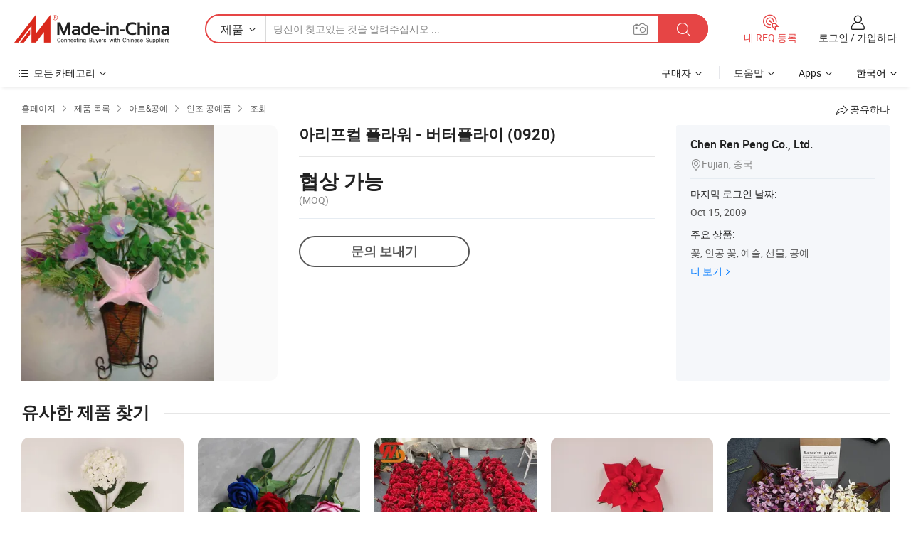

--- FILE ---
content_type: text/html;charset=UTF-8
request_url: https://kr.made-in-china.com/co_flowersart2008/product_Arifical-Flower-Butterfly-0920-_higyyohog.html
body_size: 17846
content:
<!DOCTYPE HTML>
<html lang="kr">
<head>
    <meta content="text/html; charset=utf-8" http-equiv="Content-Type" />
    <link rel="dns-prefetch" href="//www.micstatic.com">
    <link rel="dns-prefetch" href="//image.made-in-china.com">
    <link rel="dns-prefetch" href="//www.made-in-china.com">
    <link rel="dns-prefetch" href="//pylon.micstatic.com">
    <link rel="dns-prefetch" href="//expo.made-in-china.com">
    <link rel="dns-prefetch" href="//world.made-in-china.com">
    <link rel="dns-prefetch" href="//pic.made-in-china.com">
    <link rel="dns-prefetch" href="//fa.made-in-china.com">
    <meta http-equiv="X-UA-Compatible" content="IE=Edge, chrome=1" />
    <meta name="renderer" content="webkit" />
                            <link rel="alternate" hreflang="en" href="https://www.made-in-china.com/showroom/flowersart2008/product-detailqMhxYOUcEuWd/China-Arifical-Flower-Butterfly-0920-.html" />
                                                        <link rel="alternate" hreflang="es" href="https://es.made-in-china.com/co_flowersart2008/product_Arifical-Flower-Butterfly-0920-_higyyohog.html" />
                                            <link rel="alternate" hreflang="pt" href="https://pt.made-in-china.com/co_flowersart2008/product_Arifical-Flower-Butterfly-0920-_higyyohog.html" />
                                            <link rel="alternate" hreflang="fr" href="https://fr.made-in-china.com/co_flowersart2008/product_Arifical-Flower-Butterfly-0920-_higyyohog.html" />
                                            <link rel="alternate" hreflang="ru" href="https://ru.made-in-china.com/co_flowersart2008/product_Arifical-Flower-Butterfly-0920-_higyyohog.html" />
                                            <link rel="alternate" hreflang="it" href="https://it.made-in-china.com/co_flowersart2008/product_Arifical-Flower-Butterfly-0920-_higyyohog.html" />
                                            <link rel="alternate" hreflang="de" href="https://de.made-in-china.com/co_flowersart2008/product_Arifical-Flower-Butterfly-0920-_higyyohog.html" />
                                            <link rel="alternate" hreflang="nl" href="https://nl.made-in-china.com/co_flowersart2008/product_Arifical-Flower-Butterfly-0920-_higyyohog.html" />
                                            <link rel="alternate" hreflang="ar" href="https://sa.made-in-china.com/co_flowersart2008/product_Arifical-Flower-Butterfly-0920-_higyyohog.html" />
                                            <link rel="alternate" hreflang="ko" href="https://kr.made-in-china.com/co_flowersart2008/product_Arifical-Flower-Butterfly-0920-_higyyohog.html" />
                                            <link rel="alternate" hreflang="ja" href="https://jp.made-in-china.com/co_flowersart2008/product_Arifical-Flower-Butterfly-0920-_higyyohog.html" />
                                            <link rel="alternate" hreflang="hi" href="https://hi.made-in-china.com/co_flowersart2008/product_Arifical-Flower-Butterfly-0920-_higyyohog.html" />
                                            <link rel="alternate" hreflang="th" href="https://th.made-in-china.com/co_flowersart2008/product_Arifical-Flower-Butterfly-0920-_higyyohog.html" />
                                            <link rel="alternate" hreflang="tr" href="https://tr.made-in-china.com/co_flowersart2008/product_Arifical-Flower-Butterfly-0920-_higyyohog.html" />
                                            <link rel="alternate" hreflang="vi" href="https://vi.made-in-china.com/co_flowersart2008/product_Arifical-Flower-Butterfly-0920-_higyyohog.html" />
                                            <link rel="alternate" hreflang="id" href="https://id.made-in-china.com/co_flowersart2008/product_Arifical-Flower-Butterfly-0920-_higyyohog.html" />
                                    <link rel="alternate" hreflang="x-default" href="https://www.made-in-china.com/showroom/flowersart2008/product-detailqMhxYOUcEuWd/China-Arifical-Flower-Butterfly-0920-.html" />
            <title>아리프컬 플라워 - 버터플라이 (0920) - 중국 꽃 그리고 아름다운 꽃 가격</title>
            <meta name="Keywords" content="아리프컬 플라워 - 버터플라이 (0920),꽃, 아름다운 꽃" />
                        <meta name="Description" content="아리프컬 플라워 - 버터플라이 (0920),에 대한 세부 정보 및 가격 찾기 꽃, 아름다운 꽃 에서 아리프컬 플라워 - 버터플라이 (0920) - Chen Ren Peng Co., Ltd." />
             <meta property="og:title" content="[Hot Item] 아리프컬 플라워 - 버터플라이 (0920)"/>
<meta property="og:type" content="product"/>
<meta property="og:url" content="https://kr.made-in-china.com/co_flowersart2008/product_Arifical-Flower-Butterfly-0920-_higyyohog.html"/>
<meta property="og:image" content="https://image.made-in-china.com/2f0j00vMbtgJzcrIod/Arifical-Flower-Butterfly-0920-.jpg"/>
<meta property="og:site_name" content="Made-in-China.com"/>
<meta property="fb:admins" content="292039974180201"/>
<meta property="fb:page_id" content="10150525576765348"/>
<meta property="fb:app_id" content="205885989426763"/>
<meta property="og:description" content="모델 번호.: 0920"/>
<meta property="product:price:amount" content="" />
<meta property="product:price:currency" content="USD" />
<meta property="og:availability" content="instock" />
<link rel="canonical" href="https://kr.made-in-china.com/co_flowersart2008/product_Arifical-Flower-Butterfly-0920-_higyyohog.html" />
            <link rel="amphtml" href="https://kr.made-in-china.com/amp/co_flowersart2008/product_Arifical-Flower-Butterfly-0920-_higyyohog.html">
    <link rel="stylesheet" type="text/css" href="https://www.micstatic.com/common/css/global_bdef139a.css" media="all">
    <link rel="stylesheet" type="text/css" href="https://www.micstatic.com/landing/www/product/free/css/global_v2_96df6b18.css" media="all">
    <link rel="stylesheet" type="text/css" href="https://www.micstatic.com/common/js/assets/artDialog/2.0.0/skins/default_9d77dce2.css" />
    <link rel="stylesheet" href="https://www.micstatic.com/landing/www/product/free/css/detail_v2_18a5c081.css">
            <link rel="stylesheet" type="text/css" href="https://www.micstatic.com/landing/www/product/free/css/detail-mlan_51101171.css" media="all"/>
            <script type="text/javascript" src="https://www.micstatic.com/common/js/libs/jquery_2ad57377.js" charset="utf-8" crossorigin="anonymous" ></script><script type="text/javascript" src="https://www.micstatic.com/common/js/libs/class.0.3.2_2c7a4288.js" charset="utf-8" crossorigin="anonymous" ></script><!-- Polyfill Code Begin --><script chaset="utf-8" type="text/javascript" src="https://www.micstatic.com/polyfill/polyfill-simplify_eb12d58d.js"></script><!-- Polyfill Code End --></head>
<body class="res-wrapper" probe-clarity="false" >
    <div style="position:absolute;top:0;left:0;width:1px;height:1px;overflow:hidden">
        <img src="//stat.made-in-china.com/event/rec.gif?type=0&data=%7B%22layout%22%3A%22-1%22%2C%22ct%22%3A%222%22%2C%22pos%22%3A0%2C%22random%22%3A%220%22%2C%22c%22%3A%222%22%7D&st=1768773679392"/>
    </div>
    <input type="hidden" id="lan" name="lan" value="kr">
    <input id="rfqClickData" type="hidden" value="type=2&data=%7B%22layout%22%3A%22-1%22%2C%22ct%22%3A%222%22%2C%22pos%22%3A0%2C%22random%22%3A%220%22%2C%22c%22%3A%222%22%7D&st=1768773679392&rfqc=1" />
    <input id="rootpath" type="hidden" value="/showroom" />
    <input type="hidden" id="loginUserName" value="flowersart2008"/>
    <input type="hidden" id="enHomeUrl" value="https://www.made-in-china.com/showroom/flowersart2008"/>
    <input type="hidden" id="pureFreeUrlType" value="true"/>
    <input type="hidden" id="logoImgUrl" value=""/>
    <input type="hidden" id="comReviewSourceId" value="roQnURudqPhD"/>
            <input type="hidden" name="abTestCode" id="abTestCode" value="" />
            <input type="hidden" name="searchTip" id="searchTip" value="아직도 찾고 계신가요? 더 검색해서 원하는 것을 찾으세요!">
    <input type="hidden" name="user_behavior_trace_id" id="user_behavior_trace_id" value="1jf9i0u6v57o"/>
        <input type="hidden" id="contactUrlParam" value="?plant=kr&from=shrom&type=free&page=p_detail">
            <div id="header" ></div>
<script>
    function headerMlanInit() {
        const funcName = 'headerMlan';
        const app = new window[funcName]({target: document.getElementById('header'), props: {props: {"pageType":9,"logoTitle":"제조업체 및 공급업체","logoUrl":null,"base":{"buyerInfo":{"service":"서비스","newUserGuide":"신규 사용자 가이드","auditReport":"Audited Suppliers' Reports","meetSuppliers":"Meet Suppliers","onlineTrading":"Secured Trading Service","buyerCenter":"바이어 센터","contactUs":"우리와 연락 하세요","search":"검색","prodDirectory":"제품 목록","supplierDiscover":"Supplier Discover","sourcingRequest":"포스트 소싱 요청","quickLinks":"Quick Links","myFavorites":"내 즐겨찾기","visitHistory":"검색 기록","buyer":"구매자","blog":"비즈니스 통찰력"},"supplierInfo":{"supplier":"공급업체","joinAdvance":"加入高级会员","tradeServerMarket":"外贸服务市场","memberHome":"外贸e家","cloudExpo":"Smart Expo云展会","onlineTrade":"交易服务","internationalLogis":"国际物流","northAmericaBrandSailing":"北美全渠道出海","micDomesticTradeStation":"中国制造网内贸站"},"helpInfo":{"whyMic":"Why Made-in-China.com","auditSupplierWay":"공급업체 감사는 어떻게 하나요","securePaymentWay":"결제는 어떻게 보호합니까","submitComplaint":"불만사항 제출","contactUs":"우리와 연락 하세요","faq":"FAQ","help":"도움말"},"appsInfo":{"downloadApp":"앱 다운로드!","forBuyer":"구매자를 위해","forSupplier":"공급자를 위해","exploreApp":"앱 독점 할인 살펴보기","apps":"Apps"},"languages":[{"lanCode":0,"simpleName":"en","name":"English","value":"https://www.made-in-china.com/showroom/flowersart2008/product-detailqMhxYOUcEuWd/China-Arifical-Flower-Butterfly-0920-.html","htmlLang":"en"},{"lanCode":5,"simpleName":"es","name":"Español","value":"https://es.made-in-china.com/co_flowersart2008/product_Arifical-Flower-Butterfly-0920-_higyyohog.html","htmlLang":"es"},{"lanCode":4,"simpleName":"pt","name":"Português","value":"https://pt.made-in-china.com/co_flowersart2008/product_Arifical-Flower-Butterfly-0920-_higyyohog.html","htmlLang":"pt"},{"lanCode":2,"simpleName":"fr","name":"Français","value":"https://fr.made-in-china.com/co_flowersart2008/product_Arifical-Flower-Butterfly-0920-_higyyohog.html","htmlLang":"fr"},{"lanCode":3,"simpleName":"ru","name":"Русский язык","value":"https://ru.made-in-china.com/co_flowersart2008/product_Arifical-Flower-Butterfly-0920-_higyyohog.html","htmlLang":"ru"},{"lanCode":8,"simpleName":"it","name":"Italiano","value":"https://it.made-in-china.com/co_flowersart2008/product_Arifical-Flower-Butterfly-0920-_higyyohog.html","htmlLang":"it"},{"lanCode":6,"simpleName":"de","name":"Deutsch","value":"https://de.made-in-china.com/co_flowersart2008/product_Arifical-Flower-Butterfly-0920-_higyyohog.html","htmlLang":"de"},{"lanCode":7,"simpleName":"nl","name":"Nederlands","value":"https://nl.made-in-china.com/co_flowersart2008/product_Arifical-Flower-Butterfly-0920-_higyyohog.html","htmlLang":"nl"},{"lanCode":9,"simpleName":"sa","name":"العربية","value":"https://sa.made-in-china.com/co_flowersart2008/product_Arifical-Flower-Butterfly-0920-_higyyohog.html","htmlLang":"ar"},{"lanCode":11,"simpleName":"kr","name":"한국어","value":"https://kr.made-in-china.com/co_flowersart2008/product_Arifical-Flower-Butterfly-0920-_higyyohog.html","htmlLang":"ko"},{"lanCode":10,"simpleName":"jp","name":"日本語","value":"https://jp.made-in-china.com/co_flowersart2008/product_Arifical-Flower-Butterfly-0920-_higyyohog.html","htmlLang":"ja"},{"lanCode":12,"simpleName":"hi","name":"हिन्दी","value":"https://hi.made-in-china.com/co_flowersart2008/product_Arifical-Flower-Butterfly-0920-_higyyohog.html","htmlLang":"hi"},{"lanCode":13,"simpleName":"th","name":"ภาษาไทย","value":"https://th.made-in-china.com/co_flowersart2008/product_Arifical-Flower-Butterfly-0920-_higyyohog.html","htmlLang":"th"},{"lanCode":14,"simpleName":"tr","name":"Türkçe","value":"https://tr.made-in-china.com/co_flowersart2008/product_Arifical-Flower-Butterfly-0920-_higyyohog.html","htmlLang":"tr"},{"lanCode":15,"simpleName":"vi","name":"Tiếng Việt","value":"https://vi.made-in-china.com/co_flowersart2008/product_Arifical-Flower-Butterfly-0920-_higyyohog.html","htmlLang":"vi"},{"lanCode":16,"simpleName":"id","name":"Bahasa Indonesia","value":"https://id.made-in-china.com/co_flowersart2008/product_Arifical-Flower-Butterfly-0920-_higyyohog.html","htmlLang":"id"}],"showMlan":true,"showRules":false,"rules":"Rules","language":"kr","menu":"메뉴","subTitle":null,"subTitleLink":null,"stickyInfo":null},"categoryRegion":{"categories":"모든 카테고리","categoryList":[{"name":"농업 식품","value":"https://kr.made-in-china.com/category1_Agriculture-Food/Agriculture-Food_usssssssss.html","catCode":"1000000000"},{"name":"의류&악세서리","value":"https://kr.made-in-china.com/category1_Apparel-Accessories/Apparel-Accessories_uussssssss.html","catCode":"1100000000"},{"name":"아트&공예","value":"https://kr.made-in-china.com/category1_Arts-Crafts/Arts-Crafts_uyssssssss.html","catCode":"1200000000"},{"name":"자동차·오토바이 부품 & 액세서리","value":"https://kr.made-in-china.com/category1_Auto-Motorcycle-Parts-Accessories/Auto-Motorcycle-Parts-Accessories_yossssssss.html","catCode":"2900000000"},{"name":"가방·케이스 & 박스","value":"https://kr.made-in-china.com/category1_Bags-Cases-Boxes/Bags-Cases-Boxes_yhssssssss.html","catCode":"2600000000"},{"name":"화학제품","value":"https://kr.made-in-china.com/category1_Chemicals/Chemicals_uissssssss.html","catCode":"1300000000"},{"name":"컴퓨터 제품","value":"https://kr.made-in-china.com/category1_Computer-Products/Computer-Products_iissssssss.html","catCode":"3300000000"},{"name":"건축&장식재료","value":"https://kr.made-in-china.com/category1_Construction-Decoration/Construction-Decoration_ugssssssss.html","catCode":"1500000000"},{"name":"가전제품","value":"https://kr.made-in-china.com/category1_Consumer-Electronics/Consumer-Electronics_unssssssss.html","catCode":"1400000000"},{"name":"전기&전자","value":"https://kr.made-in-china.com/category1_Electrical-Electronics/Electrical-Electronics_uhssssssss.html","catCode":"1600000000"},{"name":"가구","value":"https://kr.made-in-china.com/category1_Furniture/Furniture_yessssssss.html","catCode":"2700000000"},{"name":"건강&의료","value":"https://kr.made-in-china.com/category1_Health-Medicine/Health-Medicine_uessssssss.html","catCode":"1700000000"},{"name":"공업 설비와 부품","value":"https://kr.made-in-china.com/category1_Industrial-Equipment-Components/Industrial-Equipment-Components_inssssssss.html","catCode":"3400000000"},{"name":"측정 기계","value":"https://kr.made-in-china.com/category1_Instruments-Meters/Instruments-Meters_igssssssss.html","catCode":"3500000000"},{"name":"경공업 & 일상용품","value":"https://kr.made-in-china.com/category1_Light-Industry-Daily-Use/Light-Industry-Daily-Use_urssssssss.html","catCode":"1800000000"},{"name":"조명 & 조명 기기","value":"https://kr.made-in-china.com/category1_Lights-Lighting/Lights-Lighting_isssssssss.html","catCode":"3000000000"},{"name":"제조&가공 기계","value":"https://kr.made-in-china.com/category1_Manufacturing-Processing-Machinery/Manufacturing-Processing-Machinery_uossssssss.html","catCode":"1900000000"},{"name":"야금·광물 & 에너지","value":"https://kr.made-in-china.com/category1_Metallurgy-Mineral-Energy/Metallurgy-Mineral-Energy_ysssssssss.html","catCode":"2000000000"},{"name":"사무용품","value":"https://kr.made-in-china.com/category1_Office-Supplies/Office-Supplies_yrssssssss.html","catCode":"2800000000"},{"name":"포장 인쇄","value":"https://kr.made-in-china.com/category1_Packaging-Printing/Packaging-Printing_ihssssssss.html","catCode":"3600000000"},{"name":"보안 & 보호","value":"https://kr.made-in-china.com/category1_Security-Protection/Security-Protection_ygssssssss.html","catCode":"2500000000"},{"name":"서비스","value":"https://kr.made-in-china.com/category1_Service/Service_ynssssssss.html","catCode":"2400000000"},{"name":"스포츠용품 & 레저","value":"https://kr.made-in-china.com/category1_Sporting-Goods-Recreation/Sporting-Goods-Recreation_iussssssss.html","catCode":"3100000000"},{"name":"섬유","value":"https://kr.made-in-china.com/category1_Textile/Textile_yussssssss.html","catCode":"2100000000"},{"name":"공구 & 하드웨어","value":"https://kr.made-in-china.com/category1_Tools-Hardware/Tools-Hardware_iyssssssss.html","catCode":"3200000000"},{"name":"장난감","value":"https://kr.made-in-china.com/category1_Toys/Toys_yyssssssss.html","catCode":"2200000000"},{"name":"교통 운송","value":"https://kr.made-in-china.com/category1_Transportation/Transportation_yissssssss.html","catCode":"2300000000"}],"more":"더 보기"},"searchRegion":{"show":true,"lookingFor":"당신이 찾고있는 것을 알려주십시오 ...","homeUrl":"//kr.made-in-china.com","products":"제품","suppliers":"공급업체","auditedFactory":null,"uploadImage":"이미지 업로드","max20MbPerImage":"이미지당 최대 20MB","yourRecentKeywords":"최근 키워드","clearHistory":"기록 지우기","popularSearches":"관련 검색","relatedSearches":"더 보기","more":null,"maxSizeErrorMsg":"업로드에 실패했습니다. 최대 이미지 크기는 20MB입니다.","noNetworkErrorMsg":"네트워크 연결이 안됩니다. 네트워크 설정을 확인하고 다시 시도하세요.","uploadFailedErrorMsg":"업로드에 실패했습니다. 이미지 형식이 잘못되었습니다. 지원되는 형식: JPG,PNG,BMP.","relatedList":null,"relatedTitle":null,"relatedTitleLink":null,"formParams":null,"mlanFormParams":{"keyword":null,"inputkeyword":null,"type":null,"currentTab":null,"currentPage":null,"currentCat":null,"currentRegion":null,"currentProp":null,"submitPageUrl":null,"parentCat":null,"otherSearch":null,"currentAllCatalogCodes":null,"sgsMembership":null,"memberLevel":null,"topOrder":null,"size":null,"more":"더","less":"less","staticUrl50":null,"staticUrl10":null,"staticUrl30":null,"condition":"0","conditionParamsList":[{"condition":"0","conditionName":null,"action":"https://kr.made-in-china.com/quality-china-product/middleSearch","searchUrl":null,"inputPlaceholder":null},{"condition":"1","conditionName":null,"action":"/companySearch?keyword=#word#","searchUrl":null,"inputPlaceholder":null}]},"enterKeywordTips":"검색을 위해 최소한 키워드를 입력하십시오.","openMultiSearch":false},"frequentRegion":{"rfq":{"rfq":"내 RFQ 등록","searchRfq":"Search RFQs","acquireRfqHover":"필요한 사항을 알려주시고 견적을 받는 쉬운 방법을 시도해 보십시오!","searchRfqHover":"Discover quality RFQs and connect with big-budget buyers"},"account":{"account":"계정","signIn":"로그인","join":"가입하다","newUser":"새로운 사용자","joinFree":"무료 가입","or":"또는","socialLogin":"로그인, 무료 가입 또는 Facebook, Linkedin, Twitter, Google, %s로 계속하기를 클릭하여 %sUser Agreement%s 및 %sPrivacy Policy%s에 동의합니다.","message":"메시지","quotes":"인용 부호","orders":"명령","favorites":"즐겨 찾기","visitHistory":"검색 기록","postSourcingRequest":"포스트 소싱 요청","hi":"안녕","signOut":"로그 아웃","manageProduct":"제품 관리","editShowroom":"쇼룸 편집","username":"","userType":null,"foreignIP":true,"currentYear":2026,"userAgreement":"사용자 약관","privacyPolicy":"개인정보 보호정책"},"message":{"message":"메시지","signIn":"로그인","join":"가입하다","newUser":"새로운 사용자","joinFree":"무료 가입","viewNewMsg":"Sign in to view the new messages","inquiry":"문의","rfq":"RFQs","awaitingPayment":"Awaiting payments","chat":"채팅","awaitingQuotation":"견적 대기 중"},"cart":{"cart":"문의바구니"}},"busiRegion":null,"previewRegion":null}}});
		const hoc=o=>(o.__proto__.$get=function(o){return this.$$.ctx[this.$$.props[o]]},o.__proto__.$getKeys=function(){return Object.keys(this.$$.props)},o.__proto__.$getProps=function(){return this.$get("props")},o.__proto__.$setProps=function(o){var t=this.$getKeys(),s={},p=this;t.forEach(function(o){s[o]=p.$get(o)}),s.props=Object.assign({},s.props,o),this.$set(s)},o.__proto__.$help=function(){console.log("\n            $set(props): void             | 设置props的值\n            $get(key: string): any        | 获取props指定key的值\n            $getKeys(): string[]          | 获取props所有key\n            $getProps(): any              | 获取props里key为props的值（适用nail）\n            $setProps(params: any): void  | 设置props里key为props的值（适用nail）\n            $on(ev, callback): func       | 添加事件监听，返回移除事件监听的函数\n            $destroy(): void              | 销毁组件并触发onDestroy事件\n        ")},o);
        window[`${funcName}Api`] = hoc(app);
    };
</script><script type="text/javascript" crossorigin="anonymous" onload="headerMlanInit()" src="https://www.micstatic.com/nail/pc/header-mlan_6f301846.js"></script>    <div class="page">
        <div class="grid">
            <input type="hidden" id="curLanCode" value=" 11"/>
            <input id="ads_word" name="ads_word" type="hidden" value="꽃" />
            <input type="hidden" name="qaToken" id="qaToken" value="" />
            <input type="hidden" id="qaSource" value="33">
            <input type="hidden" name="iqa-country" id="iqa-country" value="United_States" />
            <input type="hidden" name="iqa-portrait" id="iqa-portrait" value="//image.made-in-china.com/2f1j00vMbtgJzcrIod/Arifical-Flower-Butterfly-0920-.jpg" />
                        <input type="hidden" name="iqa-tooltip-selecter" id="iqa-tooltip-selecter" value="#J-send-inquiry" />
            <script class="J-mlan-config" type="text/data-lang" data-lang="kr">
                {
                    "more": "모두보기",
                "less": "덜보기",
                "pmore": "더 보기",
                "pless": "적게",
                "emailRequired": "당신의 이메일 주소를 입력하십시오.",
                "email": "유효한 이메일 주소를 입력하십시오.",
                "contentRequired": "문의하실 내용을 입력해주세요.",
                "maxLength": "요청 내용은 20~4000자여야 합니다.",
                "quiryDialogTitle": "공급 업체와의 신뢰를 구축하기 위해 연락처를 입력 (들)",
                "videoTitle": "관련 동영상 보기",
                "alsoViewTitle": "이것을 본 사람도 보았습니다",
                "latestPriceTitle": "정확한 견적을 받으려면 세부 요구 사항을 입력하십시오.",
                "frequencyError": "작업이 너무 잦습니다. 나중에 다시 시도해 주세요.",
                "ratingReviews": "평가 및 리뷰",
                "selectOptions": ["최고 리뷰", "가장 최근"],
                "overallReviews": {
                    "title": "전체 리뷰",
                    "reviews": "리뷰",
                    "star": "별"
                },
                "customerSatisfaction": {
                    "title": "고객 만족",
                    "response": "응답",
                    "service": "서비스",
                    "quality": "품질",
                    "delivery": "배달"
                },
                "reviewDetails": {
                    "title": "검토 세부 정보",
                    "verifiedPurchase": "검증된 구매",
                    "showPlace": {
                        "publicShow": "Public show",
                        "publicShowInProtection": "Public show (Protection period)",
                        "onlyInVo": "Only show in VO"
                    },
                    "modified": "수정됨"
                },
                "pager": {
                    "goTo": "이동",
                    "page": "페이지",
                    "next": "다음",
                    "prev": "이전",
                    "confirm": "확인"
                },
                "loadingTip": "로딩 중",
                "foldingReviews": "접기 리뷰 보기",
                "noInfoTemporarily": "일시적으로 정보가 없습니다.",
                "Company Introduction": "회사소개"
            }
            </script>
            <div class="page-product-details">
                <div class="detail-wrapper cf">
                    <div class="main-wrap">
                                                    <input type="hidden" id="encodeProdCatCode" value="EUzalQJSKnxm"/>
                                                <input type="hidden" id="sensor_pg_v" value="pid:qMhxYOUcEuWd,cid:roQnURudqPhD,tp:104,stp:10403,plate:normal,sst:free"/>
                        <input type="hidden" id="isUser" value="false">
                        <!-- 面包屑 -->
                        <div class="top-box">
                            <div class="crumb">
    <span>
                <a rel="nofollow" target="_blank" href="//kr.made-in-china.com/">
                    <span>홈페이지</span>
    </a>
    </span>
    <i class="micon">&#xe008;</i>
    <span>
                                <a target="_blank" href="https://kr.made-in-china.com/html/category.html">
                        <span>제품 목록</span>
        </a>
            </span>
                        <i class="micon">&#xe008;</i>
            <span>
                            <a target="_blank" href="https://kr.made-in-china.com/category1_Arts-Crafts/Arts-Crafts_uyssssssss.html">
                                    <span>아트&공예</span>
            </a>
            </span>
                    <i class="micon">&#xe008;</i>
            <span>
                            <a target="_blank" href="https://kr.made-in-china.com/category23_Arts-Crafts/Artificial-Crafts_uysissssss_1.html">
                                    <span>인조 공예품</span>
            </a>
            </span>
                <i class="micon">&#xe008;</i>
        <span>
                        <a target="_blank" href="https://kr.made-in-china.com/category23_Arts-Crafts/Artificial-Flower_uysisnssss_1.html">
                            <span>조화</span>
        </a>
        </span>
    </div>
                            <div class="sider-top cf">
        <div class="share-wrap share-small-wrap J-share">
    <span class="share-link">
        <i class="ob-icon icon-right-rotation"></i> 공유하다 </span>
    <div class="share-cnt cf">
        <span class="share-empty-box"></span>
                                <span id="J-sns-icons" data-Image="//image.made-in-china.com/43f34j00vMbtgJzcrIod/Arifical-Flower-Butterfly-0920-.jpg" data-Desc="아리프컬 플라워 - 버터플라이 (0920) on Made-in-China.com"
                  data-fblink="https://kr.made-in-china.com/co_flowersart2008/product_Arifical-Flower-Butterfly-0920-_higyyohog.html?utm_medium=free&utm_campaign=showroom_share&utm_source=facebook"
                  data-twlink="https://kr.made-in-china.com/co_flowersart2008/product_Arifical-Flower-Butterfly-0920-_higyyohog.html?utm_medium=free&utm_campaign=showroom_share&utm_source=twitter"
                  data-ptlink="https://kr.made-in-china.com/co_flowersart2008/product_Arifical-Flower-Butterfly-0920-_higyyohog.html?utm_medium=free&utm_campaign=showroom_share&utm_source=pinterest"
                  data-ldlink="https://kr.made-in-china.com/co_flowersart2008/product_Arifical-Flower-Butterfly-0920-_higyyohog.html?utm_medium=free&utm_campaign=showroom_share&utm_source=linkedin"
                            ></span>
                <span class="mail link-blue fr">
            <iframe src="about:blank" frameborder="0" id="I-email-this-page" name="I-email-this-page" width="0" height="0" style="width:0;height:0;"></iframe>
            <a class="micpm" href="https://www.made-in-china.com/showroom/flowersart2008/share/qMhxYOUcEuWd/China-Arifical-Flower-Butterfly-0920-.html?lanCode=11" rel="nofollow" title="Email" target="I-email-this-page" ><i class="micon" title="Email this page"></i></a>
        </span>
    </div>
</div>
</div>
                        </div>
                        <!-- 产品主要信息 -->
                        <div class="product-info-box">
                            <div class="free-page-main-info main-info cf" faw-module="main_product" faw-exposure>
                                                                    <div class="gallary-box">
                                        <div class="gallary-wrap">
                                            <div class="pic-list" id="pic-list">
                                                <div class="item" fsrc="#">
                                                    <div class="hvalign">
                                                        <div class="hvalign-cnt" ads-data="st:8">
                                                                                                                                                                                            <img src="//image.made-in-china.com/155f0j00vMbtgJzcrIod/Arifical-Flower-Butterfly-0920-.webp" alt="아리프컬 플라워 - 버터플라이 (0920)"
                                                                        title="아리프컬 플라워 - 버터플라이 (0920)">
                                                                                                                    </div>
                                                    </div>
                                                </div>
                                            </div>
                                        </div>
                                    </div>
                                                                    <div class="base-info">
                                        <div class="pro-name">
                                            <h1>아리프컬 플라워 - 버터플라이 (0920)</h1>
                                                                                    </div>
                                                                                    <div class="property">
                        <div class="price-box">
            <div class="price-base-info">
                                    <div class="no-priceNum">
                        <table>
                            <tbody>
                            <tr style="display: inline-flex;flex-wrap: wrap;flex-direction: column;align-items: flex-start;" class="no-price-tr-style">
                                <td class="no-price-color">협상 가능</td>
                                <td style="padding: 0" class="mini-font-size">
                                    <span>(MOQ)</span>
                                </td>
                            </tr>
                            </tbody>
                        </table>
                    </div>
            </div>
        </div>
    <div class="others">
                </div>
</div>
                                        <div class="act-box">
                                                                                            <div class="btns">
                                                                                                            <a fun-inquiry-product class="btn" target="_blank" href="https://www.made-in-china.com/sendInquiry/prod_qMhxYOUcEuWd_roQnURudqPhD.html?plant=kr&from=shrom&type=free&page=p_detail" rel="nofollow" ads-data="st:24,pdid:qMhxYOUcEuWd,pcid:roQnURudqPhD">문의 보내기</a>
                                                                                                    </div>
                                                                                    </div>
                                    </div>
                            </div>
                            <div class="com-info">
        <div class="base">
        <p class="com-name">
            <a href="https://kr.made-in-china.com/co_flowersart2008/">
                Chen Ren Peng Co., Ltd.
            </a>
        </p>
        <p class="local"><i class="micon">&#xe024;</i>Fujian, 중국</p>
    </div>
        <div class="review-scores">
                <div class="J-review-box" style="display: none;border-top: 1px solid #e6ecf2;padding: 5px 0;">
                            <span>What's your impression of this company?</span>
                        <div class="score-item review-btn" ads-data="st:114">
                <i class="ob-icon icon-fill-text"></i>
                <span style="color:#007DFA;text-decoration: underline;cursor: pointer;">review now</span>
            </div>
        </div>
    </div>
    <div class="other com-other-info">
        <div class="mrb-10">
            <p><span>마지막 로그인 날짜:</span></p>
            <p> Oct 15, 2009</p>
        </div>
        <div class="mrb-10">
                    </div>
        <div>
                            <p><span>주요 상품:</span></p>
                <p>
                                        <span class="sider-main-products-new ellipsis-two-lines" >
                                        &#44867;, &#51064;&#44277; &#44867;, &#50696;&#49696;, &#49440;&#47932;, &#44277;&#50696;
                                        </span>
                                    </p>
                <div class="new-more">
                    <a href="https://kr.made-in-china.com/co_flowersart2008/product_group_s_s_1.html" target="_blank">더 보기<i class="ob-icon icon-right"></i></a>
                </div>
                    </div>
    </div>
</div>
                        </div>
                        <!-- Similar Items -->
                        <!-- ab实验只保留c -->
                        <div class="J-similar-product-place" faw-module="YML" faw-exposure>
    <div class="sr-similar-product-block">
        <div class="text-width-line">
            <div class="text">유사한 제품 찾기</div>
            <div class="line"></div>
        </div>
        <div class="sr-similar-product-wrap cf J-similar-product-wrap wrap-v3">
            <div class="sr-layout-content sr-similar-product-cnt cf J-similar-proudct-list ">
                <div class="sr-skeleton-container">
                    <div class="sr-skeleton-item">
                        <div class="sr-skeleton-pic"></div>
                        <div class="sr-skeleton-name"></div>
                        <div class="sr-skeleton-next-name"></div>
                        <div class="sr-skeleton-price"></div>
                        <div class="sr-skeleton-moq"></div>
                    </div>
                    <div class="sr-skeleton-item">
                        <div class="sr-skeleton-pic"></div>
                        <div class="sr-skeleton-name"></div>
                        <div class="sr-skeleton-next-name"></div>
                        <div class="sr-skeleton-price"></div>
                        <div class="sr-skeleton-moq"></div>
                    </div>
                    <div class="sr-skeleton-item">
                        <div class="sr-skeleton-pic"></div>
                        <div class="sr-skeleton-name"></div>
                        <div class="sr-skeleton-next-name"></div>
                        <div class="sr-skeleton-price"></div>
                        <div class="sr-skeleton-moq"></div>
                    </div>
                    <div class="sr-skeleton-item">
                        <div class="sr-skeleton-pic"></div>
                        <div class="sr-skeleton-name"></div>
                        <div class="sr-skeleton-next-name"></div>
                        <div class="sr-skeleton-price"></div>
                        <div class="sr-skeleton-moq"></div>
                    </div>
                    <div class="sr-skeleton-item">
                        <div class="sr-skeleton-pic"></div>
                        <div class="sr-skeleton-name"></div>
                        <div class="sr-skeleton-next-name"></div>
                        <div class="sr-skeleton-price"></div>
                        <div class="sr-skeleton-moq"></div>
                    </div>
                    <div class="sr-skeleton-item">
                        <div class="sr-skeleton-pic"></div>
                        <div class="sr-skeleton-name"></div>
                        <div class="sr-skeleton-next-name"></div>
                        <div class="sr-skeleton-price"></div>
                        <div class="sr-skeleton-moq"></div>
                    </div>
                </div>
            </div>
        </div>
    </div>
</div>
                        <!-- You May Like -->
                        <div class="product-box">
                            <div class="auto-box">
                                 <div class="main-block product-info J-tabs">
    <div class="main-block-title cf">
        <div class="desc-title J-tab selected"><h2>제품 설명</h2></div>
        <div class="desc-title J-tab"><h2>회사 정보</h2></div>
                    </div>
    <div class="main-block-wrap cf">
        <div class="desc rich-text J-tab-cnt" style="display:none;" >
                            <div class="sr-txt-title">
                    <h2 class="sr-txt-h2">기본 정보</h2>
                </div>
                                        <div class="basic-info cf">
                    <div class="basic-info-list">
                                                    <div class="bsc-item cf">
                                <div class="bac-item-label fl">모델 번호.</div>
                                                                    <div class="bac-item-value fl">0920</div>
                                                            </div>
                                            </div>
                </div>
                        <div class="sr-txt-title" style="margin-top: 20px">
                <h2 class="sr-txt-h2">제품 설명</h2>
            </div>
                                                <div>
                        우리는 인공 꽃의 무엇이든 디자인&kopf;다 모든 종류를&comma; 어떤 색깔든지 만들어서&comma; 좋다&period; <br />우리는 중국에 있는 인공 꽃의 manufacter이다&period; 우리는 당신이 그&lpar;것&rpar;들에 흥미있는 경우에&comma; 본다 우리의 제품 세부사항을 느낀다 저에게 연락&gopf;게 자유롭게 인공 꽃의 모든 종류를 제안해서 좋다&period;
                    </div>
                                                </div>
                    <div class="desc company-info J-tab-cnt">
                                    <div class="info-li">
                        <span class="info-label">주소:</span>
                        <span class="info-text">404, 2 Building Mingfa International New City, Xiamen, Fujian, China</span>
                    </div>
                                    <div class="info-li">
                        <span class="info-label">사업 유형:</span>
                        <span class="info-text">제조사/공장, 무역 회사</span>
                    </div>
                                                    <div class="info-li">
                        <span class="info-label">사업 범위:</span>
                        <span class="info-text">아트&공예</span>
                    </div>
                                    <div class="info-li">
                        <span class="info-label">주요 상품:</span>
                        <a href="https://kr.made-in-china.com/co_flowersart2008/product_group_s_s_1.html" class="info-text">&#44867;, &#51064;&#44277; &#44867;, &#50696;&#49696;, &#49440;&#47932;, &#44277;&#50696;</a>
                    </div>
                                    <div class="info-li info-li-column">
                        <span class="info-label">회사소개:</span>
                        <span class="info-text">우리는 중국에서 인공 꽃의 제조사입니다. 인공 꽃은 모두 제공해 드립니다. 제품 상세 정보를 확인해 주세요. 꽃이 흥미롭다면 자유롭게 연락주세요.</span>
                    </div>
                            </div>
        <div class="J-tab-cnt reviews-block" style="display: none;width:100%">
            <div id="app"></div>
        </div>
    </div>
</div>
<input type="hidden" id="product-detail-review" value="true">
                                        <div class="main-block send-inquiry" faw-module="supplier_inquiry" faw-exposure>
    <div class="main-block-title" id="J-send-inquiry">
        <span>이 공급 업체에 직접 문의 보내기</span>
    </div>
    <div class="main-block-wrap">
        <input type="hidden" id="showRoomUrl" value="//www.made-in-china.com/sendInquiry/prod_qMhxYOUcEuWd_roQnURudqPhD.html?plant=kr&from=shrom&type=free&page=p_detail">
        <input type="hidden" id="loginStatu" value="0" />
                <form id="inqueryForm" class="obelisk-form" method="post" target="_blank" action="//www.made-in-china.com/sendInquiry/prod_qMhxYOUcEuWd_roQnURudqPhD.html?plant=kr&from=shrom&type=free&page=p_detail&quickpost=1">
                <input type="hidden" id="sourceReqType" name="sourceReqType" value="GLP" />
        <input type="hidden" name="showRoomQuickInquireFlag" value="1"/>
        <input type="hidden" name="showRoomId" value="roQnURudqPhD"/>
        <input type="hidden" name="compareFromPage" id="compareFromPage" value="1"/>
        <div class="form-item">
            <label class="form-label ">
                                    <em>*</em>
                                보내는 사람:
            </label>
            <div class="form-fields ">
                                                    <input type="text" name="senderMail" id="J-quick-inquiry-input" class="input-text col-12" placeholder="당신의 이메일 주소를 입력하십시오." value="">
                            </div>
        </div>
        <div class="form-item">
            <label class="form-label to-name">에:</label>
            <div class="form-fields to-name J-async-freeInquiryUserInfo"></div>
        </div>
        <div class="form-item">
            <label class="form-label"><em>*</em>메시지:</label>
            <div class="form-fields">
                    <textarea name="content" id="inquiryContent" class="input-textarea massage col-12"                       cols="80" rows="6" placeholder="제품 요구사항과 회사 정보를 여기에 상세히 기재해 주시기 바랍니다." maxlength="4000"></textarea>
            </div>
        </div>
                <div class="form-item last">
            <label class="form-label"></label>
            <div class="form-fields to-name">
                                    <button fun-inquiry-supplier type="submit" class="btn btn-main" id="inquirySend" ads-data="st:24,pdid:qMhxYOUcEuWd,pcid:roQnURudqPhD">보내기</button>
                                                    <p class="promote">
                        <label for="">이것은 당신이 찾고있는 것이 아닙니다?</label>
                                                <a fun-rfq class="link-red J-ads-data" href="//purchase.made-in-china.com/trade-service/quotation-request.html?lan=kr" rel="nofollow" ads-data="type=2&data=%7B%22layout%22%3A%22-1%22%2C%22ct%22%3A%222%22%2C%22pos%22%3A0%2C%22random%22%3A%220%22%2C%22c%22%3A%222%22%7D&st=1768773679396&rfqc=2,pdid:qMhxYOUcEuWd,pcid:roQnURudqPhD">
                            <i class="micon">&#xe010;</i>바로 소싱 요청을 게시하기 </a>
                    </p>
                            </div>
        </div>
    </form>
    </div>
</div>
<div class="related-block">
    <div class="sider-title"><span>관련 카테고리</span></div>
    </div>
                                    <div class="main-block-minor similar-hot-categories">
                <h3 class="main-block-title">인기 검색어</h3>
        <div class="main-block-wrap mb20">
                                                            <div class="capsule">
                            <a href="https://kr.made-in-china.com/tag_search_product/Flower-Set_ueurin_1.html" title="꽃 세트" target="_blank">꽃 세트</a>
                        </div>
                                                                                <div class="capsule">
                            <a href="https://kr.made-in-china.com/tag_search_product/Flower-Design_yeiuhn_1.html" title="꽃 디자인" target="_blank">꽃 디자인</a>
                        </div>
                                                                                <div class="capsule">
                            <a href="https://kr.made-in-china.com/tag_search_product/Color-Flower_iygiyn_1.html" title="색깔 꽃" target="_blank">색깔 꽃</a>
                        </div>
                                                                                <div class="capsule">
                            <a href="https://kr.made-in-china.com/tag_search_product/Flower-Plant_iushgn_1.html" title="꽃 식물" target="_blank">꽃 식물</a>
                        </div>
                                                                                <div class="capsule">
                            <a href="https://kr.made-in-china.com/tag_search_product/Flower-Craft_goyn_1.html" title="꽃 공예" target="_blank">꽃 공예</a>
                        </div>
                                                                                <div class="capsule">
                            <a href="https://kr.made-in-china.com/tag_search_product/Gift-Flower_ygshrn_1.html" title="선물 꽃" target="_blank">선물 꽃</a>
                        </div>
                                            </div>
                    <div class="item J-more-cnt" style="display:none;">
                <h3 class="main-block-title">추천 공급업체 및 도매업체</h3>
                <div class="main-block-wrap mb20">
                                                                                                        <div class="capsule">
                                                                        <a href="https://kr.made-in-china.com/manufacturers/flower-set.html" title="꽃 세트&nbsp;제조 업체" target="_blank">
                                                                        꽃 세트&nbsp;제조 업체</a>
                                </div>
                                                                                                                <div class="capsule">
                                                                        <a href="https://kr.made-in-china.com/manufacturers/flower-items.html" title="꽃 아이템&nbsp;제조 업체" target="_blank">
                                                                        꽃 아이템&nbsp;제조 업체</a>
                                </div>
                                                                                                                <div class="capsule">
                                                                        <a href="https://kr.made-in-china.com/manufacturers/flower-design.html" title="꽃 디자인&nbsp;제조 업체" target="_blank">
                                                                        꽃 디자인&nbsp;제조 업체</a>
                                </div>
                                                                                                        <div class="capsule">
                                                                                                            <a href="https://kr.made-in-china.com/tag_search_product/Gift-Flower_Price_ygshrn_1.html" title="선물 꽃" target="_blank">선물 꽃</a>
                                </div>
                                                                                                                <div class="capsule">
                                                                                                            <a href="https://kr.made-in-china.com/tag_search_product/Decor-Flower_Price_yghssn_1.html" title="장식 꽃" target="_blank">장식 꽃</a>
                                </div>
                                                                                        </div>
            </div>
            <a href="javascript:;" class="more J-more">더 보기<i class="micon">&#xe006;</i></a>
        <a href="javascript:;" class="less J-less" style="display:none;">적게<i class="micon">&#xe007;</i></a>
    </div>
                                    </div>
                                                            <div class="static-box" style="visibility: hidden">
                                                            <div class="hole">
                                    <div class="main-block-title">
                                        <span>이 상품을 좋아하는 사람들은 도 좋아했습니다</span>
                                    </div>
                                    <b class="J-yml-tar"></b>
                                        <script class="J-yml-seodom" type="text/x-tmpl">
                                         <div class="latest-products J-slider-y" faw-module="YML_bottom">
    <div class="main-block-wrap">
        <div class="product-slider ">
            <div class="slider-box J-slider-box" faw-exposure>
                <div class="product-list-wrap cf J-slider-wrap J-slider-list">
                    {{ products.forEach(function(prod, i){ }}
                    {{ if(i <= 10){ }}
                        <div class="item cf J-item" ads-data="pdid:{{=prod.prodId}},pcid:{{=prod.comId}},aid:{{=prod.aidId4BI}},ads_srv_tp:ad_enhance,a:{{=i+1}}">
                            <div class="item-padding">
                                <div class="item-inner">
                                    <div class="pic">
                                        <a href="{{=prod.prodUrl}}" class="J-ads-data" faw-exposure-sub ads-data="st:8,{{=prod.adsData}}">
                                            <img {{ if(prod.showSafeImg){ }}
                                                 src="{{=safeUrl}}"
                                                 {{ }else{ }}
                                                 src="{{=prod.picUrl}}"
                                                 {{ } }}
                                                 alt="{{-prod.prodName}}" title="{{-prod.prodName}}">
                                        </a>
                                    </div>
                                    <div class="also-like-info">
                                        <div class="also-like-name">
                                            <a href="{{=prod.prodUrl}}" title="{{-prod.prodName}}"
                                               class="J-ads-data ellipsis-two-lines" ads-data="st:2,{{=prod.adsData}}">
                                                {{-prod.prodName}}
                                            </a>
                                        </div>
                                        <div class="also-like-bottom">
                                            <div class="also-like-price">
                                                {{-prod.prodMinOrderPriceRang}}
                                            </div>
                                            <div class="also-like-moq">
                                                {{-prod.prodMinOrder}}
                                            </div>
                                        </div>
                                    </div>
                                </div>
                            </div>
                        </div>
                    {{ } }}
                    {{ }); }}
                </div>
            </div>
        </div>
        <div class="slider-arrows" style="display: none">
            <a href="javascript:;" class="arrow J-prev"><i class="micon arrow-down">&#xe007;</i></a>
            <a href="javascript:;" class="arrow J-next"><i class="micon">&#xe006;</i></a>
        </div>
    </div>
</div>
                                    </script>
                                </div>
                            </div>
                        </div>
                    </div>
                </div>
            </div>
            <input id="alsoLikedProductIds" type="hidden" value="" />
            <input id="productId" type="hidden" value="qMhxYOUcEuWd">
            <input id="comId" name="comId" type="hidden" value="roQnURudqPhD"/>
            <input id="freeLogUserName" type="hidden" value="flowersart2008">
                        <input id="isFreeProd" type="hidden" value="">
            <input id="isFreeProdActive" type="hidden" value="">
            <script class="J-yml-adsdata" type="text/x-json-data">
                
            </script>
            <script class="J-yml-prod2Ads" type="text/x-json-data">
                
            </script>
                    </div>
    </div>
     <script type="text/javascript">
    var moveTo = function(src, tar, mode){
        var target = jQuery(tar);
        mode = mode || 'empty';

        var children = jQuery(src).children();
        var nodes = [];

        switch(mode){
            case 'sort': {
                nodes = [].slice.call(target.children()).concat([].slice.call(children));
                nodes = nodes.sort(function(a, b){return parseInt(a.getAttribute('cz-index')) - parseInt(b.getAttribute('cz-index'))});

                target.empty();
            }; break;
            case 'empty': {
                target.empty();
                nodes = children;
            }; break;
            default: {
                nodes = children;
            };
        }

        if(mode === 'replace'){
            target.replaceWith(nodes);
        }else{
            target.append(nodes);
        }
    };

</script>
<div class="J-cache-buyer" style="display:none">
    <a fun-rfq rel="nofollow" href="//purchase.made-in-china.com/trade-service/quotation-request.html" cz-index="1">Post Sourcing Request</a>
    <a target="_blank" href="//www.made-in-china.com/industry-sites/" cz-index="4">Industry Channels</a>
    <a target="_blank" href="//www.made-in-china.com/region/" cz-index="5">Regional Channels</a>
    <span class="title" cz-index="6">Other Services:</span>
    <a target="_blank" href="//resources.made-in-china.com/" cz-index="7">Explore Trade Resources</a>
    <a rel="nofollow" href="//activity.made-in-china.com/show/xQrasYIbFmVA/sxutRkLPIEVl" cz-index="8">View More in Buyer Guide</a>
</div>
<div class="J-cache-supplier" style="display:none">
    <a rel="nofollow" href="//sourcing.made-in-china.com/">Search Sourcing Requests</a>
        <a rel="nofollow" href="//www.made-in-china.com/audited-suppliers/for-suppliers/">加入认证供应商</a>
    <a rel="nofollow" href="http://service.made-in-china.com">进入会员e家</a>
</div>
<div class="J-cache-help" style="display:none">
    <a target="_blank" href="//www.made-in-china.com/aboutus/contact/" rel="nofollow">Contact Us</a>
    <a target="_blank" href="//www.made-in-china.com/help/faq/" rel="nofollow">FAQ</a>
    <a target="_blank" href="//sourcing.made-in-china.com/complaint/" rel="nofollow">Submit a Complaint</a>
</div>
<script type="text/javascript">
    ;void function(){

        moveTo('.J-cache-buyer', '.J-target-buyer', 'sort');
        moveTo('.J-cache-supplier', '.J-target-supplier', 'empty');
        moveTo('.J-cache-help', '.J-target-help', 'empty');

    }.call(this);
</script>    <div class="J-cache-mlan-prod" style="display:none">
    <div class="mlan-option multi-lang J-mlan-option">
        <span class="mlan-title">English <i class="icon">&#xf0d7;</i></span>
        <ul class="mlan-list">
            <li><a class="mlan-es J-mlan-stat" rel="nofollow" target="_blank" href="//es.made-in-china.com//co_flowersart2008/product_Arifical-Flower-Butterfly-0920-_higyyohog.html" title="Español"><img src="//www.micstatic.com/landing/www/product/img/transparent.png" alt="Español"></a></li>
            <li><a class="mlan-pt J-mlan-stat" rel="nofollow" target="_blank" href="//pt.made-in-china.com//co_flowersart2008/product_Arifical-Flower-Butterfly-0920-_higyyohog.html" title="Português"><img src="//www.micstatic.com/landing/www/product/img/transparent.png" alt="Português"></a></li>
            <li><a class="mlan-fr J-mlan-stat" rel="nofollow" target="_blank" href="//fr.made-in-china.com//co_flowersart2008/product_Arifical-Flower-Butterfly-0920-_higyyohog.html" title="Français"><img src="//www.micstatic.com/landing/www/product/img/transparent.png" alt="Français"></a></li>
            <li><a class="mlan-ru J-mlan-stat" rel="nofollow" target="_blank" href="//ru.made-in-china.com//co_flowersart2008/product_Arifical-Flower-Butterfly-0920-_higyyohog.html" title="Русский язык"><img src="//www.micstatic.com/landing/www/product/img/transparent.png" alt="Русский язык"></a></li>
            <li><a class="mlan-it J-mlan-stat" rel="nofollow" target="_blank" href="//it.made-in-china.com//co_flowersart2008/product_Arifical-Flower-Butterfly-0920-_higyyohog.html" title="Italiano"><img src="//www.micstatic.com/landing/www/product/img/transparent.png" alt="Italiano"></a></li>
            <li><a class="mlan-de J-mlan-stat" rel="nofollow" target="_blank" href="//de.made-in-china.com//co_flowersart2008/product_Arifical-Flower-Butterfly-0920-_higyyohog.html" title="Deutsch"><img src="//www.micstatic.com/landing/www/product/img/transparent.png" alt="Deutsch"></a></li>
            <li><a class="mlan-nl J-mlan-stat" rel="nofollow" target="_blank" href="//nl.made-in-china.com//co_flowersart2008/product_Arifical-Flower-Butterfly-0920-_higyyohog.html" title="Nederlands"><img src="//www.micstatic.com/landing/www/product/img/transparent.png" alt="Nederlands"></a></li>
            <li><a class="mlan-sa J-mlan-stat" rel="nofollow" target="_blank" href="//sa.made-in-china.com//co_flowersart2008/product_Arifical-Flower-Butterfly-0920-_higyyohog.html" title="منصة عربية"><img src="//www.micstatic.com/landing/www/product/img/transparent.png" alt="منصة عربية"></a></li>
            <li><a class="mlan-kr J-mlan-stat" rel="nofollow" target="_blank" href="//kr.made-in-china.com//co_flowersart2008/product_Arifical-Flower-Butterfly-0920-_higyyohog.html" title="한국어"><img src="//www.micstatic.com/landing/www/product/img/transparent.png" alt="한국어"></a></li>
            <li><a class="mlan-jp J-mlan-stat" rel="nofollow" target="_blank" href="//jp.made-in-china.com//co_flowersart2008/product_Arifical-Flower-Butterfly-0920-_higyyohog.html" title="日本語"><img src="//www.micstatic.com/landing/www/product/img/transparent.png" alt="日本語"></a></li>
        </ul>
    </div>
</div>
    <div class="m-footer pad-footer m-sr-footer mlan-footer">
    <div class="grid">
        <div class="m-footer-simple-links pad-footer-simple">
            <div class="m-footer-simple-links-group pad-footer-hide">
                                    <div class="m-footer-simple-links-row">
    <a href="//kr.made-in-china.com/html/aboutmic.html" rel="nofollow">회사 소개</a>
    <span class="m-gap-line"></span>
    <a href="//kr.made-in-china.com/html/declaration.html" rel="nofollow">선언</a>
    <span class="m-gap-line"></span>
    <a href="//kr.made-in-china.com/html/terms-kr.html" rel="nofollow">사용자 약관</a>
    <span class="m-gap-line"></span>
    <a href="//kr.made-in-china.com/html/policy.html" rel="nofollow">개인 정보 보호 정책</a>
    <span class="m-gap-line"></span>
    <a href="//kr.made-in-china.com/contact-us/" rel="nofollow">연락처 Made-in-China.com</a>
    <span class="m-gap-line"></span>
    <a href="//kr.made-in-china.com/tag/">빠른 제품</a>
    <span class="m-gap-line"></span>
    <a href="//insights.made-in-china.com/kr/">통찰력</a>
</div>
<div class="m-footer-simple-links-row">
    <span class="m-footer-simple-links-title">언어 옵션:</span>
            <a href="https://www.made-in-china.com/showroom/flowersart2008/product-detailqMhxYOUcEuWd/China-Arifical-Flower-Butterfly-0920-.html">English</a>
                    <span class="m-gap-line"></span>
                    <a href="https://es.made-in-china.com/co_flowersart2008/product_Arifical-Flower-Butterfly-0920-_higyyohog.html">Español</a>
                    <span class="m-gap-line"></span>
                    <a href="https://pt.made-in-china.com/co_flowersart2008/product_Arifical-Flower-Butterfly-0920-_higyyohog.html">Português</a>
                    <span class="m-gap-line"></span>
                    <a href="https://fr.made-in-china.com/co_flowersart2008/product_Arifical-Flower-Butterfly-0920-_higyyohog.html">Français</a>
                    <span class="m-gap-line"></span>
                    <a href="https://ru.made-in-china.com/co_flowersart2008/product_Arifical-Flower-Butterfly-0920-_higyyohog.html">Русский язык</a>
                    <span class="m-gap-line"></span>
                    <a href="https://it.made-in-china.com/co_flowersart2008/product_Arifical-Flower-Butterfly-0920-_higyyohog.html">Italiano</a>
                    <span class="m-gap-line"></span>
                    <a href="https://de.made-in-china.com/co_flowersart2008/product_Arifical-Flower-Butterfly-0920-_higyyohog.html">Deutsch</a>
                    <span class="m-gap-line"></span>
                    <a href="https://nl.made-in-china.com/co_flowersart2008/product_Arifical-Flower-Butterfly-0920-_higyyohog.html">Nederlands</a>
                    <span class="m-gap-line"></span>
                    <a href="https://sa.made-in-china.com/co_flowersart2008/product_Arifical-Flower-Butterfly-0920-_higyyohog.html">العربية</a>
                    <span class="m-gap-line"></span>
                    <a href="https://kr.made-in-china.com/co_flowersart2008/product_Arifical-Flower-Butterfly-0920-_higyyohog.html">한국어</a>
                    <span class="m-gap-line"></span>
                    <a href="https://jp.made-in-china.com/co_flowersart2008/product_Arifical-Flower-Butterfly-0920-_higyyohog.html">日本語</a>
                    <span class="m-gap-line"></span>
                    <a href="https://hi.made-in-china.com/co_flowersart2008/product_Arifical-Flower-Butterfly-0920-_higyyohog.html">हिन्दी</a>
                    <span class="m-gap-line"></span>
                    <a href="https://th.made-in-china.com/co_flowersart2008/product_Arifical-Flower-Butterfly-0920-_higyyohog.html">ภาษาไทย</a>
                    <span class="m-gap-line"></span>
                    <a href="https://tr.made-in-china.com/co_flowersart2008/product_Arifical-Flower-Butterfly-0920-_higyyohog.html">Türkçe</a>
                    <span class="m-gap-line"></span>
                    <a href="https://vi.made-in-china.com/co_flowersart2008/product_Arifical-Flower-Butterfly-0920-_higyyohog.html">Tiếng Việt</a>
                    <span class="m-gap-line"></span>
                    <a href="https://id.made-in-china.com/co_flowersart2008/product_Arifical-Flower-Butterfly-0920-_higyyohog.html">Bahasa Indonesia</a>
            </div>
            </div>
            <div class="m-footer-simple-links-group pad-footer-oneline">
                <div class="m-footer-simple-links-row m-footer-copyright">
    Copyright &copy;2026&nbsp<a rel='nofollow' target='_blank' href='//www.focuschina.com/html_en/'>Focus Technology Co., Ltd.</a>&nbsp판권소유</br>포커스는 영어 버전과 웹 사이트의 다른 언어 버전의 차이점에 대한 책임을지지 않습니다. 어떤 갈등이있다면, 영어 버전이 우선한다. 이 웹사이트의 사용은 대상이며, 우리의 이용 약관 의 인정과 수용을 구성.
</div>
            </div>
        </div>
    </div>
</div>
        <input type="hidden" id="J-SlideNav-Contact" value="//www.made-in-china.com/sendInquiry/prod_qMhxYOUcEuWd_roQnURudqPhD.html?plant=kr&from=shrom&type=free&page=p_detail" />
        <input type="hidden" id="J-SlideNav-TM" dataId="roQnURudqPhD_qMhxYOUcEuWd_1" inquiry="https://www.made-in-china.com/sendInquiry/prod_qMhxYOUcEuWd_roQnURudqPhD.html?plant=kr&from=shrom&type=free&page=p_detail" processor="fixed" cid="roQnURudqPhD" />
        <script type="application/ld+json">
		{"@context":"https://schema.org","@type":"BreadcrumbList","itemListElement":[{"@type":"ListItem","position":1,"name":"홈페이지","item":"https://kr.made-in-china.com"},{"@type":"ListItem","position":2,"name":"제품 목록","item":"https://kr.made-in-china.com/html/category.html"},{"@type":"ListItem","position":3,"name":"아트&공예","item":"https://kr.made-in-china.com/category1_Arts-Crafts/Arts-Crafts_uyssssssss.html"},{"@type":"ListItem","position":4,"name":"인조 공예품","item":"https://kr.made-in-china.com/category23_Arts-Crafts/Artificial-Crafts_uysissssss_1.html"},{"@type":"ListItem","position":5,"name":"조화","item":"https://kr.made-in-china.com/category23_Arts-Crafts/Artificial-Flower_uysisnssss_1.html"}]}
	</script>
    <script type="text/javascript" src="https://www.micstatic.com/common/js/assets/async-scripts/index_983481ea.js" crossorigin="anonymous" ></script><script type="text/javascript" src="https://www.micstatic.com/common/js/assets/anti/anti_c9e40611.js" crossorigin="anonymous" ></script><script type="text/javascript" src="https://www.micstatic.com/common/js/assets/feature/webp_a5985147.js" crossorigin="anonymous" ></script><script type="text/javascript" src="https://www.micstatic.com/common/js/business/global/ratio_dd22365a.js" crossorigin="anonymous" ></script><script type="text/javascript" src="https://www.micstatic.com/common/js/business/global/topLoginInfo_ae802c4c.js" crossorigin="anonymous" ></script><script type="text/javascript" src="https://www.micstatic.com/landing/www/product/free/js/business/lang/athena18n_d5aa828c.js" charset="utf-8" crossorigin="anonymous" ></script><script type="text/javascript" src="https://www.micstatic.com/landing/www/product/free/js/module/searchBarNew_8ee27431.js" charset="utf-8" crossorigin="anonymous" ></script><script type="text/javascript" src="https://www.micstatic.com/common/js/assets/template/template_82ff26fb.js" charset="utf-8" crossorigin="anonymous" ></script><script type="text/javascript" src="https://www.micstatic.com/common/js/assets/lazyload/lazyLoad.suite.min_235fcfb0.js" charset="utf-8" crossorigin="anonymous" ></script><script type="text/javascript" src="https://www.micstatic.com/landing/www/product/free/js/assets/slidex_a45dad8a.js" charset="utf-8" crossorigin="anonymous" ></script><script type="text/javascript" src="https://www.micstatic.com/common/js/assets/swiper/swiper-3.4.2.min_fb13ef3e.js" charset="utf-8" crossorigin="anonymous" ></script><script type="text/javascript" src="https://www.micstatic.com/common/js/assets/picRound/picRound_26b74f74.js" charset="utf-8" crossorigin="anonymous" ></script><script type="text/javascript" src="https://www.micstatic.com/common/js/assets/validation/validator.plus_c2c98d22.js" charset="utf-8" crossorigin="anonymous" ></script><script type="text/javascript" src="https://www.micstatic.com/common/js/assets/artDialog/2.0.0/artDialog_09e2e35c.js" charset="utf-8" crossorigin="anonymous" ></script><script type="text/javascript" src="https://www.micstatic.com/common/js/business/popLogin/showPopLogin_0412cb91.js" charset="utf-8" crossorigin="anonymous" ></script><script type="text/javascript" src="https://www.micstatic.com/common/js/assets/JFixed/JFixed.4.0_958b280a.js" charset="utf-8" crossorigin="anonymous" ></script>
        <script type="text/javascript" src="https://www.micstatic.com/common/future/core/future_56b6e746.js" charset="utf-8" crossorigin="anonymous" ></script><script type="text/javascript" src="https://www.micstatic.com/common/future/toast2/index_e8b0bbf9.js" charset="utf-8" crossorigin="anonymous" ></script><script type="text/javascript" src="https://www.micstatic.com/common/js/business/plugs/reviewDialog/dist/index_924bf594.js" charset="utf-8" crossorigin="anonymous" ></script>
        <script type="text/javascript" src="https://www.micstatic.com/common/js/assets/autoComplete/autocomplete2.1_81957a96.js" charset="utf-8" crossorigin="anonymous" ></script>
    <script>
        asyncScripts('domReady',
            "https://www.micstatic.com/common/future/core/style/future-simple_6ba3ed0a.css",
            "https://www.micstatic.com/common/css/biz/IEditor_show/swiper.min_9097e797.css",
                        "https://www.micstatic.com/common/js/assets/magnifier/magnifier_new_57a45ee1.js",
        );

        asyncScripts.parallel("domReady",
                'https://www.micstatic.com/common/js/assets/bubble/bubble_0f687eb8.js',
                            'https://www.micstatic.com/landing/www/product/free/js/productDetail_v2_6d0d46d1.js',
                'https://www.micstatic.com/landing/www/product/free/js/module/common_31504194.js',

                'https://www.micstatic.com/landing/www/product/free/js/business/quickInquiry_zombie_1bd6c6a2.js',
                'https://www.micstatic.com/common/js/business/plugs/tm/tm_onload_18ad6a7c.js',
        );

        asyncScripts.parallel('load',
                                'https://www.micstatic.com/common/js/business/plugs/sidebar/dist/index_20f8cc9e.js',
        ).then(() => {
            window.SideBar && window.SideBar({
                navList: ['TOP'],
                lang: 'kr',
            })
        });
    </script>
        <script type="text/javascript">
    //unregister service worker
    if ('serviceWorker' in navigator) {
        navigator.serviceWorker.getRegistrations().then(function(registrations) {
            for (let registration of registrations) {
                registration.unregister().then(function(success) {
                    if (success) {
                        console.log('Service Worker unregistered');
                    } else {
                        console.log('Service Worker unregister failed');
                    }
                });
            }
        });
    }
</script><!-- sensorsCode --><script>/* October 21, 2025 16:51:15 */
(()=>{function d(e,r){var a,o={};try{e&&e.split(",").forEach(function(e,t){e&&(a=e.match(/(.*?):(.*)$/))&&1<a.length&&(r&&r[a[1]]?o[r[a[1]]]=a[2]:o[a[1]]=a[2])})}catch(e){window.console&&console.log(e)}return o}var c={st:"search_type",p:"si",pid:"product_id",cid:"company_id",m:"search_material"},s={st:"st",t:"ads_series_id",aid:"ads_id",pdid:"product_id",pcid:"company_id",a:"rank_number"},l={};function _(e,t){var r=e;if(e&&"[object Object]"===Object.prototype.toString.call(e))for(var a in r={},e)r[t+a]=e[a];return r}var e,t,r,a,o,i=/^https?:\/\/.*?\.made-in-china\.com/,n={debug:!1,domain_reg:i,domain_storage:{cross:!0,client_url:"//www.made-in-china.com/faw-store.html"},buried_point:{page_preset:function(n){var s={};""!==document.referrer&&null!==document.referrer.match(i)||faw.clearLastLocalStorage(),faw.lastLocalStorage(function(e){e&&faw.assign(s,_(e.pgcnt,"fp_"),_(e.elecnt,"fe_"));var t,r,a,e=document.getElementById("sensor_pg_v"),o=(l=e&&e.value?d(e.value,c):{},{});try{window.performance&&(i=window.performance.getEntriesByType("navigation")[0],t=Math.round(i.domContentLoadedEventStart),r=i.serverTiming[0],a=-1,o={dcl:t,server_timing:a=r&&"app"===r.name?Math.round(r.duration):a})}catch(e){console.log(e)}e&&Object.defineProperty&&Object.defineProperty(e,"properties",{configurable:!0,set:function(t){if(this.value=t,window.sensors){var e=faw.getProperties();try{var r=_(d(t,c),"pg_");faw.assign(e,r),sensors.registerPage(e)}catch(e){console.error("focus analytics web error:"+t+" set fail.")}}},get:function(){return this.value}});var i=faw.generateID();n&&n({global:faw.assign({pid:faw.getCookie("pid"),pv_id:i,referrer:faw.referrer()},_(l,"pg_")),pageView:faw.assign(s,o)}),l.pv_id=i,faw.pageStorage(l)})},item_click_tag:"ads-data",custom_property_attr:"ads-data",video_event_name:"vedioplayrecord",resource_event_name:"resource_loading",resource_type:"img",custom_property_parse:{"faw-exposure":function(e){var t,r=faw.config,a=e.target,o=e.moduleDom,a=a.getAttribute(r.buried_point.custom_property_attr),r=(o&&(o=o.getAttribute(r.buried_point.custom_property_attr),t=_(d(o,s),"ele_")),_(d(a,s),"ele_")),o=e.moduleName;o&&(r.module_name=o),t&&(r=faw.assign(t,r)),faw.trace("webexpo",e,faw.assign(r,{expo_id:faw.generateID()}))},"ads-data":function(e){var t,r=faw.config,a=e.target,o=e.moduleDom,i=faw.generateID(),n=a.getAttribute(r.buried_point.custom_property_attr),n=_(d(n,s),"ele_"),o=(o&&(o=o.getAttribute(r.buried_point.custom_property_attr),t=_(d(o,s),"ele_")),faw.parentNodeWithAttr(a,r.buried_point.module_tag));o&&(n.module_name=o.getAttribute(r.buried_point.module_tag)),(n=t?faw.assign(t,n):n).click_id=i,faw.elStorage(n),faw.trace("trackAllHeatMap",e,faw.assign({},n,{click_id:i}))},"faw-form":function(e){var t=faw.config,t=e.target.getAttribute(t.buried_point.custom_property_attr),t=_(d(t,s),"ele_");e.moduleData.form_async?(delete e.moduleData.form_async,faw.trace("formAction",e,faw.assign({},t,{form_id:faw.generateID()}))):(e.moduleData=faw.assign(e.moduleData,t,{form_id:faw.generateID()}),faw.elStorage(t),delete e.target,faw.formStorage(e))},"faw-video":function(e){var t,r={},a=e.target;return a&&(e=e.moduleDom,t=faw.config,a=a.getAttribute(t.buried_point.custom_property_attr),r=faw.assign(r,_(d(a,s),"ele_")),e)&&(a=e.getAttribute(t.buried_point.custom_property_attr),e=_(d(a,s),"ele_"),r=faw.assign({},e,r)),r},"faw-resource":function(e){var t,r={};return e&&(t=faw.config,e=e.getAttribute(t.buried_point.custom_property_attr),r=faw.assign(r,_(d(e,s),"ele_"))),r}}},sdk:{sensors:{options:{name:"sensors",app_js_bridge:!0,is_track_single_page:function(){return!!document.getElementById("is_track_single_page")},preset_properties:{latest_referrer_host:!0,url:!0},heatmap:{scroll_notice_map:"not_collect"}},onReady:function(){var e;window.faw&&window.sensors&&(e=faw.getProperties(),faw.isObject(e)&&e.login_id&&sensors.login(e.login_id+"_"+e.operator_no),sensors.setProfile({pid:faw.getCookie("pid")}))}},probe:{options:{cookies:["pid","lg_name"],cookie_alias:{lg_name:"_pln"},pageCollectionDelay:0}},ga:{load:!0}}};function p(){a.VideoPlayer.eventHandler||(a.VideoPlayer.eventHandler=function(e){var t;e.el&&(t=(1===e.el.nodeType?e.el:document.querySelector(e.el)).getAttribute("faw-id"),o.proxy.fire("videoplay",t,{type:e.type,currentTime:e.currentTime,duration:e.duration,target:e.video},{cloud_media_type:e.videoSourceType,cloud_media_url:e.videoUrl}))})}e={version:'1768540617736', gaLoad:true, serverUrl:'https://fa.micstatic.com/sc/sa?project=MICEN', fawUrl:'', oldSensorsTrack:'//www.micstatic.com/common/js/business/global/sensors_track.js?r=1638442036473', itemClickNotAddLink:false},a=window,(o=a.faw)||(t=e.version||(new Date).getTime(),r=document,o=a.faw={version:t},["setConfig","setProperties","onload","videoWatcher","init","exposureInit"].forEach(function(e){o[e]||(o[e]=function(){(o._q=o._q||[]).push({handle:arguments,method:e})})}),t=r.getElementsByTagName("script")[0],(r=r.createElement("script")).async=!0,r.src=(e.fawUrl||"https://www.micstatic.com/common/js/libs/faw/faw.1.3.0.js")+"?r="+o.version,t.parentNode.insertBefore(r,t),n.sdk.ga.load=e.gaLoad||!1,n.sdk.sensors.options.server_url=e.serverUrl||"https://fa.micstatic.com/sc/sa?project=default",void 0!==e.itemClickNotAddLink&&(n.buried_point.item_click_not_add_link=e.itemClickNotAddLink),o.setConfig(n),o.setProperties({platform_type:'1', language:'10', login_id:'', operator_no:'' }),e.oldSensorsTrack&&o.onload(function(){o.loader(e.oldSensorsTrack)}),a.VideoPlayer&&p(),a.faw&&(o.videoAdapt=p),o.init())})();</script><!-- End sensorsCode --><script defer src="https://static.cloudflareinsights.com/beacon.min.js/vcd15cbe7772f49c399c6a5babf22c1241717689176015" integrity="sha512-ZpsOmlRQV6y907TI0dKBHq9Md29nnaEIPlkf84rnaERnq6zvWvPUqr2ft8M1aS28oN72PdrCzSjY4U6VaAw1EQ==" data-cf-beacon='{"rayId":"9c015ec78be0d937","version":"2025.9.1","serverTiming":{"name":{"cfExtPri":true,"cfEdge":true,"cfOrigin":true,"cfL4":true,"cfSpeedBrain":true,"cfCacheStatus":true}},"token":"a2ea6d18d1f24acc8a34a9f7354420d4","b":1}' crossorigin="anonymous"></script>
</body>
</html>
